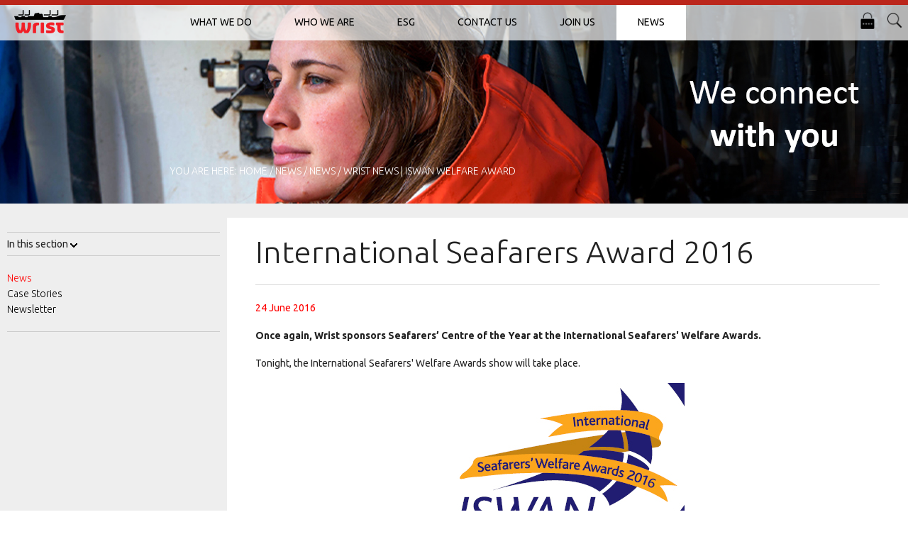

--- FILE ---
content_type: text/html; charset=UTF-8
request_url: https://www.wrist.com/en/news__events/news/iswan-awards-2016.htm
body_size: 5986
content:
<!DOCTYPE html>
<!-- paulirish.com/2008/conditional-stylesheets-vs-css-hacks-answer-neither/ -->
<!--[if lt IE 7]> <html class="no-js lt-ie9 lt-ie8 lt-ie7" lang="en"> <![endif]-->
<!--[if IE 7]>    <html class="no-js lt-ie9 lt-ie8" lang="en"> <![endif]-->
<!--[if IE 8]>    <html class="no-js lt-ie9" lang="en"> <![endif]-->
<!--[if gt IE 8]><!--> <html class="no-js" lang="en"> <!--<![endif]-->
<head>
	<title>Wrist news | ISWAN Welfare Award</title>
	<meta name="Description" content="Once again, Wrist sponsors Seafarers&rsquo; Centre of the Year at the International Seafarers' Welfare Awards.">
	<meta charset="UTF-8">
	<!-- Set the viewport width to device width for mobile -->
	<meta name="viewport" content="width=device-width, initial-scale=1.0" >
	<meta http-equiv="X-UA-Compatible" content="IE=edge" />
	<meta property="og:type" content="website">
	<meta property="og:url" content="https://www.wrist.com/en/news__events/news/iswan-awards-2016.htm">
	<meta property="og:title" content="Wrist news | ISWAN Welfare Award">
	<meta property="og:description" content="Once again, Wrist sponsors Seafarers&rsquo; Centre of the Year at the International Seafarers' Welfare Awards.">
	<meta property="og:image" content="https://www.wrist.com/images/press_releases/thumbs3/iswan_2016.jpg">

	<!-- Include initial HEAD scripts -->
	<script>
		document.cookie='resolution='+Math.max(screen.width,screen.height)+("devicePixelRatio" in window ? ","+devicePixelRatio : ",1")+'; path=/';
		function getDoc() {
			return document;
		}
		var pageLangID = 1;
	</script>
	<!-- Include style sheets -->
	<link href='https://fonts.googleapis.com/css?family=Ubuntu:300,400,500,700,300italic,400italic,500italic,700italic' rel='stylesheet' type='text/css'>
	<link rel="StyleSheet" href="/css/style.php?id=830&amp;cssfile=foundation&v=3" type="text/css">
	<link rel="StyleSheet" href="/css/style.php?id=830&amp;p=%7B%22theme%22%3A%22%5C%2Fimages%5C%2Fthemes%5C%2Ftheme_newsvp.jpg%3Fmin%3D992%22%7D&v=45" type="text/css">
	<link rel="stylesheet" href="https://cdnjs.cloudflare.com/ajax/libs/font-awesome/4.7.0/css/font-awesome.min.css">
	<script src="/js/jquery.js"></script>

	<!-- Global site tag (gtag.js) - Google Analytics -->
	<script async src="https://www.googletagmanager.com/gtag/js?id=G-BSS1TN970N"></script>
	<script>
//	window.dataLayer = window.dataLayer || [];
//	function gtag(){dataLayer.push(arguments);}
//	gtag('js', new Date());
//
//	gtag('config', 'G-BSS1TN970N');

	window.dataLayer = window.dataLayer || [];
	function gtag(){ dataLayer.push(arguments); }
	// Set default consent to 'denied' as a placeholder
	// Determine actual values based on customer's own requirements
	gtag('consent', 'default', {
		'ad_storage': 'denied',
		'ad_user_data': 'denied',
		'ad_personalization': 'denied',
		'analytics_storage': 'denied',
		'wait_for_update': 500
	});
	gtag('set', 'ads_data_redaction', true);
	gtag('js', new Date());
	gtag('config', 'G-BSS1TN970N');
	</script>
	<!-- Google Tag Manager -->
<!--	<script>(function(w,d,s,l,i){w[l]=w[l]||[];w[l].push({'gtm.start':
	new Date().getTime(),event:'gtm.js'});var f=d.getElementsByTagName(s)[0],
	j=d.createElement(s),dl=l!='dataLayer'?'&l='+l:'';j.async=true;j.src=
	'https://www.googletagmanager.com/gtm.js?id='+i+dl;f.parentNode.insertBefore(j,f);
	})(window,document,'script','dataLayer','GTM-WC3D4QQ');</script>-->
	<!-- End Google Tag Manager -->

	
<script type='text/javascript'>
window.smartlook||(function(d) {
var o=smartlook=function(){ o.api.push(arguments)},h=d.getElementsByTagName('head')[0];
var c=d.createElement('script');o.api=new Array();c.async=true;c.type='text/javascript';
c.charset='utf-8';c.src='https://web-sdk.smartlook.com/recorder.js';h.appendChild(c);
})(document);
smartlook('init', 'f187a52550534c8839dda5477597eab14fc87942', { region: 'eu' });
</script>

        <!-- Mailchimp -->
        <script id="mcjs">!function(c,h,i,m,p){m=c.createElement(h),p=c.getElementsByTagName(h)[0],m.async=1,m.src=i,p.parentNode.insertBefore(m,p)}(document,"script","https://chimpstatic.com/mcjs-connected/js/users/0ded50464dbdd965cab9bd496/4c517b7d3a31eaf1de611c56f.js");</script>
	
        <link rel="icon" type="image/png" sizes="32x32" href="/images/favicon-32x32.png">
	<link rel="icon" type="image/png" sizes="16x16" href="/images/favicon-16x16.png">
</head>
<body style="zoom: 1;">
	<!-- Google Tag Manager (noscript) -->
	<noscript><iframe src="https://www.googletagmanager.com/ns.html?id=GTM-WC3D4QQ"
	height="0" width="0" style="display:none;visibility:hidden"></iframe></noscript>
	<!-- End Google Tag Manager (noscript) -->
<!--	<div id="flagpopup">
		<a href="/en/" class="flags" title="English"><img src="/images/__od/830/flag_uk.png" alt="English"></a>
		<br>
		<a href="/ch/" class="flags" title="Chinese"><img src="/images/__od/830/flag_cn.png" alt="Chinese"></a>
		 <br>
		<a href="/pt/" class="flags" title="Portuguese"><img src="/images/__od/830/flag_pt.png" alt="Portuguese"></a> 
	</div>-->

	<div id="topbar"></div>
	<div id="cnt_head_100">
	<div id="head_nav_overlay"></div>


<script id="CookieConsent" src="https://policy.app.cookieinformation.com/uc.js" data-culture="EN" data-gcm-version="2.0" type="text/javascript"></script>

<script type="text/javascript">
_linkedin_partner_id = "2642881";
window._linkedin_data_partner_ids = window._linkedin_data_partner_ids || [];
window._linkedin_data_partner_ids.push(_linkedin_partner_id);
</script><script type="text/javascript">
(function(){var s = document.getElementsByTagName("script")[0];
var b = document.createElement("script");
b.type = "text/javascript";b.async = true;
b.src = "https://snap.licdn.com/li.lms-analytics/insight.min.js";
s.parentNode.insertBefore(b, s);})();
</script>
<noscript>
</noscript>

<div id="cnt_head_max">
<!--	<div id="cnt_head_logo"><a href="/"><img src="/images/__od/830/logo.png" alt="Wrist logo"></a></div>-->
	<!--<img src="/images/themes/theme_newsvp.jpg" alt="" class="cnt_head_img">-->
	<div id="cnt_page_location"><P CLASS="breadcrum pagelocation">You are here: <a href="/" class="breadcrum pagelocation">Home</a>  / <a href="/en/news__events/" class="breadcrum pagelocation">News</a>  / <a href="/en/news__events/news/" class="breadcrum pagelocation">News</a>  / Wrist news | ISWAN Welfare Award</P></div>
</div>		<div id="cnt_head_bar_100">
			<div id="cnt_head_bar_max">
				<div id="cnt_head_tools">
					<div class="head_tools head_tools_catalog">
					</div>
					<div class="head_tools head_tools_login">
						<span><img src="/images/__od/830/icon_customer_login2_black.png" alt="Login" ></span>
						<div id="cnt_head_tools_login">
							<a href="https://stores.wrist.com/" target="_blank" title="Login to Wrist Owners Goods Warehouse">Wrist Owners Goods Warehouse</a>
							<a href="https://expertcare.wrist.com/login" target="_blank" title="Login to Wrist Marine Logistics CPH">Wrist Marine Logistics CPH</a>
							<a href="https://expertcare-aal.wrist.com/" target="_blank" title="Login to Wrist Marine Logistics AAL">Wrist Marine Logistics AAL</a>
						</div>
					</div>

					<div class="head_tools head_tools_search">
						<span><img src="/images/__od/830/icon_search2_black.png" alt="Search" ></span>
						<div id="cnt_head_tools_search">
							<form action="/en/site/search/" method="GET">
								<input name="q" value="SEARCH…" onclick="if(this.value = 'SEARCH…') this.value = '';" onblur="if(this.value == '') this.value = 'SEARCH…'" class="searchfield" /><input type="submit" value="" class="searchbutton">
							</form>
						</div>
					</div>
<!--					<div class="head_tools globe" onclick="flagsPopup();">
						<img src="/images/__od/830/globe_black.png" alt="">
					</div>-->
					<div id="cnt_head_menu" class="mobtab">
						<div id="cnt_head_nav"><img src="/images/__od/830/icon_navigation_phone_black.png" alt="Navigation" >NAVIGATION</div>
						<div id="cnt_head_menu_center">
							<ul id="head_nav" class="head_menu dsk">
								<li class="navitem use_nav_sec">
	<a href="/en/what_we_do/our_services/">What we do</a>
	<ul><li>
	<a href="/en/what_we_do/our_services/">
		<!--<img src="/images/megadropdown/ourservices_off.jpg" alt="Our services" class="head_nav_dd">-->
		<span class="head_nav_title">Our services</span>
		<span class="head_nav_subtitle"></span>
	</a>
</li>
<li>
	<a href="/en/what_we_do/supplies/">
		<!--<img src="/images/megadropdown/supplies_off.jpg" alt="Ship Supply" class="head_nav_dd">-->
		<span class="head_nav_title">Ship Supply</span>
		<span class="head_nav_subtitle"></span>
	</a>
</li>
<li>
	<a href="/en/what_we_do/maritime-services/">
		<!--<img src="/images/__od/830/logo_off.png" alt="Maritime Services" class="head_nav_dd">-->
		<span class="head_nav_title">Maritime Services</span>
		<span class="head_nav_subtitle"></span>
	</a>
</li>
<li>
	<a href="/en/what_we_do/marine-logistics-services/">
		<!--<img src="/images/megadropdown/freight_forwarding_off.jpg" alt="Marine Logistics" class="head_nav_dd">-->
		<span class="head_nav_title">Marine Logistics</span>
		<span class="head_nav_subtitle"></span>
	</a>
</li>
<li>
	<a href="/en/what_we_do/offshore-supply/">
		<!--<img src="/images/__od/830/logo_off.png" alt="Offshore Supply" class="head_nav_dd">-->
		<span class="head_nav_title">Offshore Supply</span>
		<span class="head_nav_subtitle"></span>
	</a>
</li></ul>
</li>
<li class="navitem use_nav_sec">
	<a href="/en/who-we-are/world-of-wrist/">Who we are</a>
	<ul><li>
	<a href="/en/who-we-are/world-of-wrist/">
		<!--<img src="/images/megadropdown/worldofwrist_on.jpg" alt="World of Wrist" class="head_nav_dd">-->
		<span class="head_nav_title">World of Wrist</span>
		<span class="head_nav_subtitle"></span>
	</a>
</li>
<li>
	<a href="/en/who-we-are/our_story/">
		<!--<img src="/images/megadropdown/ourstory_off.jpg" alt="Our story" class="head_nav_dd">-->
		<span class="head_nav_title">Our story</span>
		<span class="head_nav_subtitle"></span>
	</a>
</li>
<li>
	<a href="/en/who-we-are/leadership/">
		<!--<img src="/images/megadropdown/leadership_off.jpg" alt="Leadership" class="head_nav_dd">-->
		<span class="head_nav_title">Leadership</span>
		<span class="head_nav_subtitle"></span>
	</a>
</li>
<li>
	<a href="/en/who-we-are/quality/">
		<!--<img src="/images/__od/830/logo_off.png" alt="Quality" class="head_nav_dd">-->
		<span class="head_nav_title">Quality</span>
		<span class="head_nav_subtitle"></span>
	</a>
</li>
<li>
	<a href="/en/who-we-are/figures/">
		<!--<img src="/images/megadropdown/figures_off.jpg" alt="Figures" class="head_nav_dd">-->
		<span class="head_nav_title">Figures</span>
		<span class="head_nav_subtitle"></span>
	</a>
</li>
<li>
	<a href="/en/who-we-are/general-sales-terms/">
		<!--<img src="/images/megadropdown/salesterms_off.jpg" alt="General Sales Terms" class="head_nav_dd">-->
		<span class="head_nav_title">General Sales Terms</span>
		<span class="head_nav_subtitle"></span>
	</a>
</li>
<li>
	<a href="/en/who-we-are/bond-listing-information/">
		<!--<img src="/images/__od/830/logo_off.png" alt="Bond Listing Information" class="head_nav_dd">-->
		<span class="head_nav_title">Bond Listing Information</span>
		<span class="head_nav_subtitle"></span>
	</a>
</li></ul>
</li>
<li class="navitem use_nav_sec">
	<a href="/en/esg/environmental-social-and-governance/">ESG</a>
	<ul><li>
	<a href="/en/esg/environmental-social-and-governance/">
		<!--<img src="/images/megadropdown/corporate_responsibility_off.jpg" alt="Environmental, Social and Governance" class="head_nav_dd">-->
		<span class="head_nav_title">Environmental, Social and Governance</span>
		<span class="head_nav_subtitle"></span>
	</a>
</li>
<li>
	<a href="/en/esg/donations-and-charity/">
		<!--<img src="/images/megadropdown/charity_donations_off.jpg" alt="Donations and Charity" class="head_nav_dd">-->
		<span class="head_nav_title">Donations and Charity</span>
		<span class="head_nav_subtitle"></span>
	</a>
</li>
<li>
	<a href="/en/esg/seafarers-welfare/">
		<!--<img src="/images/megadropdown/activities_off.jpg" alt="Seafarers' welfare" class="head_nav_dd">-->
		<span class="head_nav_title">Seafarers' welfare</span>
		<span class="head_nav_subtitle"></span>
	</a>
</li></ul>
</li>
<li class="navitem use_nav_sec">
	<a href="/en/meet_us/contact-us/">Contact us</a>
	<ul><li>
	<a href="/en/meet_us/contact-us/">
		<!--<img src="/images/megadropdown/locations_off.jpg" alt="Contact Wrist" class="head_nav_dd">-->
		<span class="head_nav_title">Contact Wrist</span>
		<span class="head_nav_subtitle"></span>
	</a>
</li>
<li>
	<a href="/en/meet_us/management/">
		<!--<img src="/images/megadropdown/management_off.jpg" alt="Executive management" class="head_nav_dd">-->
		<span class="head_nav_title">Executive management</span>
		<span class="head_nav_subtitle"></span>
	</a>
</li>
<li>
	<a href="/en/meet_us/global-management-team/">
		<!--<img src="/images/megadropdown/ourstory_off.jpg" alt="Global management team" class="head_nav_dd">-->
		<span class="head_nav_title">Global management team</span>
		<span class="head_nav_subtitle"></span>
	</a>
</li>
<li>
	<a href="/en/meet_us/wss-global-management/">
		<!--<img src="/images/__od/830/logo_off.png" alt="WSS global management" class="head_nav_dd">-->
		<span class="head_nav_title">WSS global management</span>
		<span class="head_nav_subtitle"></span>
	</a>
</li>
<li>
	<a href="/en/meet_us/regional-management/">
		<!--<img src="/images/megadropdown/regional_management_off.jpg" alt="Regional management" class="head_nav_dd">-->
		<span class="head_nav_title">Regional management</span>
		<span class="head_nav_subtitle"></span>
	</a>
</li>
<li>
	<a href="/en/meet_us/wrist-marine-logistics/">
		<!--<img src="/images/megadropdown/freight_forwarding_off.jpg" alt="Wrist Marine Logistics" class="head_nav_dd">-->
		<span class="head_nav_title">Wrist Marine Logistics</span>
		<span class="head_nav_subtitle"></span>
	</a>
</li>
<li>
	<a href="/en/meet_us/dsc-trading/">
		<!--<img src="/images/megadropdown/dsc_2_off.jpg" alt="DSC Trading" class="head_nav_dd">-->
		<span class="head_nav_title">DSC Trading</span>
		<span class="head_nav_subtitle"></span>
	</a>
</li></ul>
</li>
<li class="navitem use_nav_sec">
	<a href="/en/join-us/job_at_wrist/">Join us</a>
	<ul><li>
	<a href="/en/join-us/job_at_wrist/">
		<!--<img src="/images/megadropdown/job_at_wrist_off.jpg" alt="Job at Wrist" class="head_nav_dd">-->
		<span class="head_nav_title">Job at Wrist</span>
		<span class="head_nav_subtitle"></span>
	</a>
</li>
<li>
	<a href="/en/join-us/student-at-wrist/">
		<!--<img src="/images/__od/830/logo_off.png" alt="Student at Wrist" class="head_nav_dd">-->
		<span class="head_nav_title">Student at Wrist</span>
		<span class="head_nav_subtitle"></span>
	</a>
</li></ul>
</li>
<li class="navitemon use_nav_sec">
	<a href="/en/news__events/news/">News</a>
	<ul><li>
	<a href="/en/news__events/news/">
		<!--<img src="/images/megadropdown/pressreleases_off.jpg" alt="News" class="head_nav_dd">-->
		<span class="head_nav_title">News</span>
		<span class="head_nav_subtitle"></span>
	</a>
</li>
<li>
	<a href="/en/news__events/case-stories/">
		<!--<img src="/images/megadropdown/frontlinestories_off.jpg" alt="Case Stories" class="head_nav_dd">-->
		<span class="head_nav_title">Case Stories</span>
		<span class="head_nav_subtitle"></span>
	</a>
</li>
<li>
	<a href="/en/news__events/newsletter/">
		<!--<img src="/images/__od/830/logo_off.png" alt="Newsletter" class="head_nav_dd">-->
		<span class="head_nav_title">Newsletter</span>
		<span class="head_nav_subtitle"></span>
	</a>
</li></ul>
</li>							</ul>
						</div>
					</div>
				</div>

				<div id="cnt_head_menu" class="dsk">
					<div id="cnt_head_menu_center">
						<ul id="head_nav" class="head_menu">
							<li class="navitem use_nav_sec">
	<a href="/en/what_we_do/our_services/">What we do</a>
	<ul><li>
	<a href="/en/what_we_do/our_services/">
		<!--<img src="/images/megadropdown/ourservices_off.jpg" alt="Our services" class="head_nav_dd">-->
		<span class="head_nav_title">Our services</span>
		<span class="head_nav_subtitle"></span>
	</a>
</li>
<li>
	<a href="/en/what_we_do/supplies/">
		<!--<img src="/images/megadropdown/supplies_off.jpg" alt="Ship Supply" class="head_nav_dd">-->
		<span class="head_nav_title">Ship Supply</span>
		<span class="head_nav_subtitle"></span>
	</a>
</li>
<li>
	<a href="/en/what_we_do/maritime-services/">
		<!--<img src="/images/__od/830/logo_off.png" alt="Maritime Services" class="head_nav_dd">-->
		<span class="head_nav_title">Maritime Services</span>
		<span class="head_nav_subtitle"></span>
	</a>
</li>
<li>
	<a href="/en/what_we_do/marine-logistics-services/">
		<!--<img src="/images/megadropdown/freight_forwarding_off.jpg" alt="Marine Logistics" class="head_nav_dd">-->
		<span class="head_nav_title">Marine Logistics</span>
		<span class="head_nav_subtitle"></span>
	</a>
</li>
<li>
	<a href="/en/what_we_do/offshore-supply/">
		<!--<img src="/images/__od/830/logo_off.png" alt="Offshore Supply" class="head_nav_dd">-->
		<span class="head_nav_title">Offshore Supply</span>
		<span class="head_nav_subtitle"></span>
	</a>
</li></ul>
</li>
<li class="navitem use_nav_sec">
	<a href="/en/who-we-are/world-of-wrist/">Who we are</a>
	<ul><li>
	<a href="/en/who-we-are/world-of-wrist/">
		<!--<img src="/images/megadropdown/worldofwrist_on.jpg" alt="World of Wrist" class="head_nav_dd">-->
		<span class="head_nav_title">World of Wrist</span>
		<span class="head_nav_subtitle"></span>
	</a>
</li>
<li>
	<a href="/en/who-we-are/our_story/">
		<!--<img src="/images/megadropdown/ourstory_off.jpg" alt="Our story" class="head_nav_dd">-->
		<span class="head_nav_title">Our story</span>
		<span class="head_nav_subtitle"></span>
	</a>
</li>
<li>
	<a href="/en/who-we-are/leadership/">
		<!--<img src="/images/megadropdown/leadership_off.jpg" alt="Leadership" class="head_nav_dd">-->
		<span class="head_nav_title">Leadership</span>
		<span class="head_nav_subtitle"></span>
	</a>
</li>
<li>
	<a href="/en/who-we-are/quality/">
		<!--<img src="/images/__od/830/logo_off.png" alt="Quality" class="head_nav_dd">-->
		<span class="head_nav_title">Quality</span>
		<span class="head_nav_subtitle"></span>
	</a>
</li>
<li>
	<a href="/en/who-we-are/figures/">
		<!--<img src="/images/megadropdown/figures_off.jpg" alt="Figures" class="head_nav_dd">-->
		<span class="head_nav_title">Figures</span>
		<span class="head_nav_subtitle"></span>
	</a>
</li>
<li>
	<a href="/en/who-we-are/general-sales-terms/">
		<!--<img src="/images/megadropdown/salesterms_off.jpg" alt="General Sales Terms" class="head_nav_dd">-->
		<span class="head_nav_title">General Sales Terms</span>
		<span class="head_nav_subtitle"></span>
	</a>
</li>
<li>
	<a href="/en/who-we-are/bond-listing-information/">
		<!--<img src="/images/__od/830/logo_off.png" alt="Bond Listing Information" class="head_nav_dd">-->
		<span class="head_nav_title">Bond Listing Information</span>
		<span class="head_nav_subtitle"></span>
	</a>
</li></ul>
</li>
<li class="navitem use_nav_sec">
	<a href="/en/esg/environmental-social-and-governance/">ESG</a>
	<ul><li>
	<a href="/en/esg/environmental-social-and-governance/">
		<!--<img src="/images/megadropdown/corporate_responsibility_off.jpg" alt="Environmental, Social and Governance" class="head_nav_dd">-->
		<span class="head_nav_title">Environmental, Social and Governance</span>
		<span class="head_nav_subtitle"></span>
	</a>
</li>
<li>
	<a href="/en/esg/donations-and-charity/">
		<!--<img src="/images/megadropdown/charity_donations_off.jpg" alt="Donations and Charity" class="head_nav_dd">-->
		<span class="head_nav_title">Donations and Charity</span>
		<span class="head_nav_subtitle"></span>
	</a>
</li>
<li>
	<a href="/en/esg/seafarers-welfare/">
		<!--<img src="/images/megadropdown/activities_off.jpg" alt="Seafarers' welfare" class="head_nav_dd">-->
		<span class="head_nav_title">Seafarers' welfare</span>
		<span class="head_nav_subtitle"></span>
	</a>
</li></ul>
</li>
<li class="navitem use_nav_sec">
	<a href="/en/meet_us/contact-us/">Contact us</a>
	<ul><li>
	<a href="/en/meet_us/contact-us/">
		<!--<img src="/images/megadropdown/locations_off.jpg" alt="Contact Wrist" class="head_nav_dd">-->
		<span class="head_nav_title">Contact Wrist</span>
		<span class="head_nav_subtitle"></span>
	</a>
</li>
<li>
	<a href="/en/meet_us/management/">
		<!--<img src="/images/megadropdown/management_off.jpg" alt="Executive management" class="head_nav_dd">-->
		<span class="head_nav_title">Executive management</span>
		<span class="head_nav_subtitle"></span>
	</a>
</li>
<li>
	<a href="/en/meet_us/global-management-team/">
		<!--<img src="/images/megadropdown/ourstory_off.jpg" alt="Global management team" class="head_nav_dd">-->
		<span class="head_nav_title">Global management team</span>
		<span class="head_nav_subtitle"></span>
	</a>
</li>
<li>
	<a href="/en/meet_us/wss-global-management/">
		<!--<img src="/images/__od/830/logo_off.png" alt="WSS global management" class="head_nav_dd">-->
		<span class="head_nav_title">WSS global management</span>
		<span class="head_nav_subtitle"></span>
	</a>
</li>
<li>
	<a href="/en/meet_us/regional-management/">
		<!--<img src="/images/megadropdown/regional_management_off.jpg" alt="Regional management" class="head_nav_dd">-->
		<span class="head_nav_title">Regional management</span>
		<span class="head_nav_subtitle"></span>
	</a>
</li>
<li>
	<a href="/en/meet_us/wrist-marine-logistics/">
		<!--<img src="/images/megadropdown/freight_forwarding_off.jpg" alt="Wrist Marine Logistics" class="head_nav_dd">-->
		<span class="head_nav_title">Wrist Marine Logistics</span>
		<span class="head_nav_subtitle"></span>
	</a>
</li>
<li>
	<a href="/en/meet_us/dsc-trading/">
		<!--<img src="/images/megadropdown/dsc_2_off.jpg" alt="DSC Trading" class="head_nav_dd">-->
		<span class="head_nav_title">DSC Trading</span>
		<span class="head_nav_subtitle"></span>
	</a>
</li></ul>
</li>
<li class="navitem use_nav_sec">
	<a href="/en/join-us/job_at_wrist/">Join us</a>
	<ul><li>
	<a href="/en/join-us/job_at_wrist/">
		<!--<img src="/images/megadropdown/job_at_wrist_off.jpg" alt="Job at Wrist" class="head_nav_dd">-->
		<span class="head_nav_title">Job at Wrist</span>
		<span class="head_nav_subtitle"></span>
	</a>
</li>
<li>
	<a href="/en/join-us/student-at-wrist/">
		<!--<img src="/images/__od/830/logo_off.png" alt="Student at Wrist" class="head_nav_dd">-->
		<span class="head_nav_title">Student at Wrist</span>
		<span class="head_nav_subtitle"></span>
	</a>
</li></ul>
</li>
<li class="navitemon use_nav_sec">
	<a href="/en/news__events/news/">News</a>
	<ul><li>
	<a href="/en/news__events/news/">
		<!--<img src="/images/megadropdown/pressreleases_off.jpg" alt="News" class="head_nav_dd">-->
		<span class="head_nav_title">News</span>
		<span class="head_nav_subtitle"></span>
	</a>
</li>
<li>
	<a href="/en/news__events/case-stories/">
		<!--<img src="/images/megadropdown/frontlinestories_off.jpg" alt="Case Stories" class="head_nav_dd">-->
		<span class="head_nav_title">Case Stories</span>
		<span class="head_nav_subtitle"></span>
	</a>
</li>
<li>
	<a href="/en/news__events/newsletter/">
		<!--<img src="/images/__od/830/logo_off.png" alt="Newsletter" class="head_nav_dd">-->
		<span class="head_nav_title">Newsletter</span>
		<span class="head_nav_subtitle"></span>
	</a>
</li></ul>
</li>						</ul>
					</div>
				</div>

			</div>
		<div id="cnt_head_logo_small">
			<a href="/en/"><img src="/images/__od/830/logo_small2.png" alt=""></a>
		</div>
		</div>
	</div>
<!-- 
	<div class="show-for-touch">
		<div id="cnt_head_tools_search_touch">
			<form action="/en/site/search/" method="GET">
				<input name="q" value="SEARCH…" onclick="if(this.value = 'SEARCH…') this.value = '';" onblur="if(this.value == '') this.value = 'SEARCH…'" class="searchfield" /><input type="submit" value="" class="searchbutton">
			</form>
		</div>
	</div>
 -->
<div id="cnt_content">
	<div class="max">
		<div class="row">
			<div class="three columns">
				<div id="submenu">
					<div id="submenu_title">
						In this section <img src="/images/__od/830/arrow_section.png" alt="In this section" >
					</div>
					<ul><li><a class="navsubon" href="/en/news__events/news/">News</a>

</li>

<li><a class="navsub" href="/en/news__events/case-stories/">Case Stories</a>

</li>

<li><a class="navsub" href="/en/news__events/newsletter/">Newsletter</a>

</li>
</ul>
				</div>
			</div>
			<div class="nine columns">
				<!-- Indhold start 117630100008649 -->
				<div id="vc_under_side_1" class="row">
	<div class="twelve columns main_content">
		<h1>International Seafarers Award 2016</h1>

		<script src="//platform.linkedin.com/in.js" type="text/javascript"> lang: en_US</script>
<script type="IN/Share"></script>
		
		<hr /> 
		
		<p class="errormsg">24 June 2016</p>
<p><strong>Once again, Wrist sponsors Seafarers’ Centre of the Year at the International Seafarers' Welfare Awards.</strong></p>
<p>Tonight, the International Seafarers' Welfare Awards show will take place.</p>
<p><img  src="/images/press_releases/iswan_2016.jpg"  alt=""  border="0"  width="329"  height="212"  style="margin-right: auto; margin-left: auto; display: block;" /></p>
<p>This is the sixth year of The International Seafarers’ Welfare Awards with eleven judges over five categories, and hundreds of nominations from seafarers. ISWAN hosts the Awards tonight in Manila, the day before we also celebrate the IMO Day of the Seafarer.</p>
<p align="LEFT">The aim of these awards has always been to recognise and reward seafarers’ centres, shipping companies, organisations, ports, and outstanding individuals who provide consistently high standards of support to seafarers Worldwide.</p>
<p align="LEFT">Wrist sponsors Seafarers' Centre of the Year Award and Garrets International sponsors the Shipping Company of the Year Awars.</p>
<p align="LEFT"> </p>
<p align="LEFT"><img  src="/gifs/fileicons/pdf16.gif"  title="pdf"  alt="pdf"  border="0"  width="16"  height="16"  style="max-width: 16px; max-height: 16px;" /> <a  href="/download/events/iswan_awards_2016.pdf"  target="_blank" >Download ISWAN's Welfare Awards brochure</a></p>

		<h2>EARLIER THIS YEAR:</h2>
		
		<ul class="pr_archive"></ul>

		
		<p><a  href="/en/news__events/news/archive.htm"  title="Press archive" >VIEW FULL ARCHIVE</a></p>
	</div>
</div>

				<!-- Indhold end-->
			</div>
		</div>
	</div>
</div> <style>
	 .footer2025col h3 {
		 color: #fff;
	 }
	 .footer2025col p {
		 margin-bottom: 5px;
		 line-height: 1;
		 color: rgb(160, 160, 160, 1);
	 }
	 .footer2025col a {
		 color: rgb(160, 160, 160, 1);
	 }
 </style>
 <div style="background-color: rgb(57, 61, 71, 1)">
	 <div style="min-height: 300px; padding-top: 100px; padding-bottom: 100px;">
		 <div class="row">
			 <div class="columns footer2025col" style="width: 20%"><h3>Navigation</h3>
<p><a  href="/en/what_we_do/our_services/our-marine-services.htm"  title="Our Maritime Services | Wrist Ship Supply"  target="_self" >What we do</a></p>
<p><a  href="/en/who-we-are/who-we-are.htm"  title="Who we are | Wrist Ship Supply" >Who we are</a></p>
<p><a  href="/en/esg/environmental-social-and-governance/esg.htm"  title="ESG | Wrist Ship Supply"  target="_self" >ESG</a></p>
<p><a  href="/en/meet_us/contact-us/locations_-_get_in_touch.htm"  title="Wrist Locations | Contact Wrist Ship Supply"  target="_self" >Contact us</a></p>
<p><a  href="/en/join-us/job_at_wrist/job-at-wrist.htm"  title="Job at Wrist"  target="_self" >Join us</a></p>
<p><a  href="/en/news__events/news/press_releases.htm"  title="News and press releases from Wrist Ship Supply"  target="_self" >News</a></p></div>
			 <div class="columns footer2025col" style="width: 20%"><h3>Helpful links</h3>
<p><a  href="/en/who-we-are/quality/quality_02.htm"  title="Quality | Wrist Ship Supply"  target="_self" >Quality and certifications</a></p>
<p><a  href="/en/news__events/case-stories/case-stories_02.htm"  title="Case stories from Wrist Ship Supply" >Case stories</a></p>
<p><a  href="https://www.wrist.com/en/site/catalogues/"  title="Figures | Wrist Ship Supply"  target="_self" >Catalogs</a></p>
<p> </p></div>
			 <div class="columns footer2025col" style="width: 20%"><h3>Terms &amp; policies</h3>
<p><a  href="https://www.wrist.com/en/site/terms-of-use-and-privacy-policy/#PrivacyPolicy"  target="_self" >Terms of use</a></p>
<p><a  href="https://www.wrist.com/en/site/general_sales_terms/"  target="_self" >General sales terms</a></p>
<p><a  href="https://www.wrist.com/en/site/terms-of-use-and-privacy-policy/#PrivacyPolicy"  target="_self" >Privacy policy</a></p></div>
			 <div class="columns footer2025col" style="width: 20%"><h3>Get in touch</h3>
<p><a  href="/en/meet_us/contact-us/locations_-_get_in_touch.htm"  title="Wrist Locations | Contact Wrist Ship Supply"  target="_self" >Find your local office</a></p></div>
			 <div class="columns footer2025col" style="width: 20%">
				 <h3>Social media</h3>
<p><a  href="https://www.facebook.com/WristShipSupply" ><img  src="/images/fp2025/facebook-icon.svg"  alt=""  border="0"  width="24"  height="24" /></a> <a  href="https://www.linkedin.com/company/wrist-ship-supply/" ><img  src="/images/fp2025/linkedin-icon.svg"  alt=""  border="0"  width="24"  height="24" /></a></p>			 </div>
		 </div>
		 <div class="row">
			 <div class="columns" style="padding-top: 30px; width: 100%; text-align: center; color: rgb(160, 160, 160, 1);">&copy;2025 Wrist Ship Supply. All rights reserved.</div>
			 
		 </div>
		 
	 </div>
	 
 </div>
<!--	<div id="cnt_footer">
		<div id="cnt_footer_max" class="max">
			<p>
				<a href='/en/site/general_sales_terms/'>General sales terms</a> &middot; <a href='/en/site/catalogues/'>Catalogs</a> &middot; <a href='/en/site/sitemap/'>Sitemap</a> &middot; <a href='/en/site/terms-of-use-and-privacy-policy/'>Terms of use and privacy policy</a>			</p>
		</div>
	</div>-->
		<!-- Included JS Files (Compressed) -->
	<script src="/js/odeumjs.php?id=830&amp;file=foundation"></script>
	<!-- Initialize JS Plugins -->
	<script src="/js/odeumjs.php?id=830&v=3"></script>
    


</body>
</html>

<!-- content out: 0.066s -->


--- FILE ---
content_type: text/css;charset=UTF-8
request_url: https://www.wrist.com/css/style.php?id=830&cssfile=foundation&v=3
body_size: 3535
content:
a,p a,p a:visited{line-height:inherit}.highlight,code{background:#ff9}.orbit,.orbit-wrapper{height:1px;position:relative}.orbit,.orbit-wrapper,body{position:relative}.row:after,hr{clear:both}body,table{background:#fff}*,:after,:before{-webkit-box-sizing:border-box;-moz-box-sizing:border-box;box-sizing:border-box}html{font-size:62.5%}body{font-family:Ubuntu,Helvetica,sans-serif;font-weight:300;font-style:normal;line-height:1;color:#222;-webkit-font-smoothing:antialiased}a img{border:none}a{color:#005b7f;text-decoration:none}a:active,a:focus,a:hover{text-decoration:underline}.left,[class*=column]+[class*=column].end{float:left}.right,[class*=column]+[class*=column]:last-child{float:right}.text-left{text-align:left}.text-right{text-align:right}.text-center{text-align:center}.hide{display:none}.hide-for-landscape,.hide-for-large,.hide-for-large-up,.hide-override,.lt-ie9 .timer,.print-only,.show-for-medium,.show-for-medium-down,.show-for-portrait,.show-for-print,.show-for-small,.show-for-touch,.show-for-xlarge,.touch .hide-for-touch{display:none!important}#googlemap img,#map_canvas embed,#map_canvas img,#map_canvas object,embed,object{max-width:none}.row .row.collapse,figure{margin:0}blockquote,body,dd,div,dl,dt,form,h1,h2,h3,h4,h5,h6,li,ol,p,pre,td,th,ul{margin:0;padding:0;font-size:14px;direction:ltr}p,p.lead{line-height:1.6;margin-bottom:17px}p{font-family:inherit;font-weight:400;font-size:14px}.h1,.h2,h1,h2{font-family:Ubuntu,Helvetica,sans-serif}p.lead{font-size:17.5px}aside p{font-size:13px;line-height:1.35;font-style:italic}.h1,.h2,.h3,.h4,.h5,.h6,h1,h2,h3,h4,h5,h6{font-family:Ubuntu,Helvetica,sans-serif;font-weight:700;font-style:normal;color:#222;text-rendering:optimizeLegibility;line-height:1.1;margin-bottom:14px;margin-top:14px}.h1,.h2,.subheader,h1,h2{font-weight:300}b,em,i,small,strong{line-height:inherit}h1 small,h2 small,h3 small,h4 small,h5 small,h6 small{font-size:60%;color:#6f6f6f;line-height:0}.h1,h1{font-size:3.14em}.h2,h2{font-size:1.43em}b,code,strong{font-weight:700}.h3,h3{font-size:20px}.h4,h4{font-size:17px}.h5,h5{font-size:15px}.h6,h6{font-size:14px}hr{border:solid #ddd;border-width:1px 0 0;margin:22px 0 21px;height:0}.orbit,.subheader,dl,ol,ul{margin-bottom:17px}.subheader{line-height:1.3;color:#6f6f6f}em,i{font-style:italic}small{font-size:60%}dl,ol,ul{font-size:14px;line-height:1.6;list-style-position:outside}ol,ul li{margin-left:20px}ol li ol,ol li ul,ul li ol,ul li ul{margin-left:20px;margin-bottom:0}ul.circle,ul.disc,ul.square{margin-left:17px}ul.square{list-style-type:square}ul.circle li ul,ul.disc li ul,ul.square li ul{list-style:inherit}ul.circle{list-style-type:circle}ul.disc{list-style-type:disc}ul.no-bullet{list-style:none}ul.large li{line-height:21px}blockquote,blockquote p{line-height:1.5;color:#6f6f6f}blockquote{margin:0 0 17px;padding:9px 20px 0 19px;border-left:1px solid #ddd}blockquote cite{display:block;font-size:13px;color:#555}blockquote cite:before{content:"\2014 \0020"}blockquote cite a,blockquote cite a:visited{color:#555}abbr,acronym{text-transform:uppercase;font-size:90%;color:#222;border-bottom:1px solid #ddd;cursor:help}abbr{text-transform:none}@media print{blockquote,img,pre,tr{page-break-inside:avoid}*{background:0 0!important;color:#000!important;box-shadow:none!important;text-shadow:none!important;filter:none!important;-ms-filter:none!important}a,a:visited{text-decoration:underline}a[href]:after{content:" (" attr(href) ")"}abbr[title]:after{content:" (" attr(title) ")"}.ir a:after,a[href^="#"]:after,a[href^="javascript:"]:after{content:""}blockquote,pre{border:1px solid #999}thead{display:table-header-group}img{max-width:100%!important}@page{margin:.5cm}h2,h3,p{orphans:3;widows:3}h2,h3{page-break-after:avoid}.hide-for-print,.hide-on-print{display:none!important}.print-only{display:block!important}.show-for-print{display:inherit!important}}.row,embed,img,object{max-width:100%}.orbit{overflow:hidden}.orbit.with-bullets{margin-bottom:0}.orbit .orbit-slide{max-width:100%;position:absolute;top:0;left:0}.orbit a.orbit-slide{border:none;line-height:0;display:none}.orbit div.orbit-slide{width:100%;height:100%;opacity:0}.orbit-wrapper .timer{display:none;width:40px;height:40px;overflow:hidden;position:absolute;top:10px;right:10px;opacity:.6;cursor:pointer;z-index:31}.orbit-wrapper span.rotator{display:block;width:40px;height:40px;position:absolute;top:0;left:-20px;background:url('../images/foundation/orbit/rotator-black.png') no-repeat;z-index:3}.orbit-wrapper span.rotator.move{left:0}.orbit-wrapper span.mask{display:block;width:20px;height:40px;position:absolute;top:0;right:0;z-index:2;overflow:hidden}.orbit-wrapper span.mask.move{width:40px;left:0;background:url('../images/foundation/orbit/timer-black.png')}.orbit-wrapper span.pause{display:block;width:40px;height:40px;position:absolute;top:0;left:0;background:url('../images/foundation/orbit/pause-black.png') no-repeat;z-index:4;opacity:0}.orbit-wrapper span.pause.active{background:url('../images/foundation/orbit/pause-black.png') 0 -40px no-repeat}.orbit-wrapper .timer:focus span.pause,.orbit-wrapper .timer:hover span.pause,.orbit-wrapper span.pause.active{opacity:1}.orbit-caption{display:none;font-family:inherit}.orbit-wrapper .orbit-caption{background:rgba(0,0,0,.6);z-index:30;color:#fff;text-align:center;padding:7px 0;font-size:13px;position:absolute;right:0;bottom:0;width:100%}.orbit-wrapper .slider-nav{display:block}.orbit-wrapper .slider-nav span{width:39px;height:50px;text-indent:-9999px;position:absolute;z-index:30;top:50%;margin-top:-25px;cursor:pointer}.orbit-wrapper .slider-nav span.right{background:url('/images/foundation/orbit/right-arrow.png') 0 0/100%;right:0}.orbit-wrapper .slider-nav span.left{background:url('/images/foundation/orbit/left-arrow.png') 0 0/100%;left:0}.lt-ie9 .orbit-wrapper .slider-nav span.right{background:url('/images/foundation/orbit/right-arrow-small.png')}.lt-ie9 .orbit-wrapper .slider-nav span.left{background:url('/images/foundation/orbit/left-arrow-small.png')}ul.orbit-bullets{position:absolute;z-index:30;list-style:none;bottom:21px;right:5%;margin-left:-50px;padding:0}ul.orbit-bullets li{float:left;margin-left:5px;cursor:pointer;color:#999;text-indent:-9999px;background:url('/images/__od/830/numbering_off.png') no-repeat;width:17px;height:17px;overflow:hidden}ul.orbit-bullets li.active{color:#222;background:url('/images/__od/830/numbering_on.png') no-repeat}ul.orbit-bullets li.has-thumb{background:0 0;width:100px;height:75px}ul.orbit-bullets li.active.has-thumb{background-position:0 0;border-top:2px solid #000}.orbit-slide-counter{position:absolute;bottom:0;z-index:99;background:rgba(0,0,0,.7);color:#fff;padding:5px}.orbit img.fluid-placeholder{visibility:hidden;position:static;display:block;width:100%}.orbit,.orbit-wrapper{width:100%!important;max-height:1150px}.lt-ie9 .orbit-caption{background:#000;zoom:1}.row{width:1280px;min-width:768px;margin:0 auto}.row.collapse .column,.row.collapse .columns{padding:0}.row .row{width:auto;max-width:none;min-width:0;margin:0 -10px}.column,.columns{float:left;min-height:1px;padding:0 10px;position:relative}.column.centered,.columns.centered{float:none;margin:0 auto}.one,.row .one{width:8.33333%}.row .two,.two{width:16.66667%}.row .three,.three{width:25%}.four,.row .four{width:33.33333%}.five,.row .five{width:41.66667%}.row .six,.six{width:50%}.row .seven,.seven{width:58.33333%}.eight,.row .eight{width:66.66667%}.nine,.row .nine{width:75%}.row .ten,.ten{width:83.33333%}.eleven,.row .eleven{width:91.66667%}.row .twelve,.twelve{width:100%}.row .offset-by-one{margin-left:8.33333%}.row .offset-by-two{margin-left:16.66667%}.row .offset-by-three{margin-left:25%}.row .offset-by-four{margin-left:33.33333%}.row .offset-by-five{margin-left:41.66667%}.row .offset-by-six{margin-left:50%}.row .offset-by-seven{margin-left:58.33333%}.row .offset-by-eight{margin-left:66.66667%}.row .offset-by-nine{margin-left:75%}.row .offset-by-ten{margin-left:83.33333%}.push-two{left:16.66667%}.pull-two{right:16.66667%}.push-three{left:25%}.pull-three{right:25%}.push-four{left:33.33333%}.pull-four{right:33.33333%}.push-five{left:41.66667%}.pull-five{right:41.66667%}.push-six{left:50%}.pull-six{right:50%}.push-seven{left:58.33333%}.pull-seven{right:58.33333%}.push-eight{left:66.66667%}.pull-eight{right:66.66667%}.push-nine{left:75%}.pull-nine{right:75%}.push-ten{left:83.33333%}.pull-ten{right:83.33333%}img{height:auto;-ms-interpolation-mode:bicubic}#map_canvas img,.map_canvas img{max-width:none!important}.row:after,.row:before{content:" ";display:table}table{-webkit-border-radius:3px;-moz-border-radius:3px;-ms-border-radius:3px;-o-border-radius:3px;border-radius:3px;margin:0 0 18px;border:1px solid #ddd}table tfoot,table thead{background:#f5f5f5}table tbody tr td,table tfoot tr td,table tfoot tr th,table thead tr th,table tr td{display:table-cell;font-size:14px;line-height:18px;text-align:left}table tfoot tr td,table thead tr th{padding:8px 10px 9px;font-size:14px;font-weight:700;color:#222}table tfoot tr td:first-child,table thead tr th:first-child{border-left:none}table tfoot tr td:last-child,table thead tr th:last-child{border-right:none}table tbody tr.alt,table tbody tr.even,table tbody tr:nth-child(2n){background:#f9f9f9}table tbody tr td{color:#333;padding:9px 10px;vertical-align:top;border:none}.hide-for-medium,.hide-for-medium-down,.hide-for-portrait,.hide-for-print,.hide-for-small,.hide-for-touch,.hide-for-xlarge,.show-for-landscape,.show-for-large,.show-for-large-up,.touch .show-for-touch{display:inherit!important}@media only screen and (min-width:1441px){.hide-for-large,.hide-for-medium,.hide-for-medium-down,.hide-for-small,.show-for-large-up,.show-for-xlarge{display:inherit!important}.hide-for-large-up,.hide-for-xlarge,.show-for-large,.show-for-medium,.show-for-medium-down,.show-for-small{display:none!important}}@media screen and (orientation:landscape){.hide-for-portrait,.show-for-landscape{display:inherit!important}.hide-for-landscape,.show-for-portrait{display:none!important}}@media screen and (orientation:portrait){.hide-for-landscape,.show-for-portrait{display:inherit!important}.hide-for-portrait,.show-for-landscape{display:none!important}}table.hide-for-medium,table.hide-for-small,table.show-for-large,table.show-for-xlarge{display:table!important}@media only screen and (max-width:1279px) and (min-width:768px){.hide-for-large,.hide-for-large-up,.hide-for-small,.hide-for-xlarge,.show-for-medium,.show-for-medium-down{display:inherit!important}.hide-for-medium,.hide-for-medium-down,.show-for-large,.show-for-large-up,.show-for-small,.show-for-xlarge{display:none!important}.touch table.hide-for-large,.touch table.hide-for-small,.touch table.hide-for-xlarge,.touch table.show-for-medium{display:table!important}.row{width:auto;min-width:0;margin-left:0;margin-right:0}}@media only screen and (max-width:767px){.orbit.orbit-stack-on-small img.fluid-placeholder{visibility:visible}.orbit.orbit-stack-on-small .orbit-slide{position:static;margin-bottom:10px}.hide-for-large,.hide-for-large-up,.hide-for-medium,.hide-for-xlarge,.show-for-medium-down,.show-for-small{display:inherit!important}.hide-for-medium-down,.hide-for-small,.show-for-large,.show-for-large-up,.show-for-medium,.show-for-xlarge{display:none!important}table.hide-for-large,table.hide-for-medium,table.hide-for-xlarge,table.show-for-small{display:table!important}.row,body{min-width:0;margin-left:0;margin-right:0}.column:last-child,.columns:last-child,.left,.right,[class*=column]+[class*=column]:last-child{float:none}body{-webkit-text-size-adjust:none;-ms-text-size-adjust:none;width:100%;padding-left:0;padding-right:0}.row{width:auto}.column,.columns{width:auto!important;float:none}.column:after,.column:before,.columns:after,.columns:before{content:"";display:table}.column:after,.columns:after{clear:both}.offset-by-eight,.offset-by-five,.offset-by-four,.offset-by-nine,.offset-by-one,.offset-by-seven,.offset-by-six,.offset-by-ten,.offset-by-three,.offset-by-two{margin-left:0!important}.push-eight,.push-five,.push-four,.push-nine,.push-seven,.push-six,.push-ten,.push-three,.push-two{left:auto}.pull-eight,.pull-five,.pull-four,.pull-nine,.pull-seven,.pull-six,.pull-ten,.pull-three,.pull-two{right:auto}.row .mobile-one{width:25%!important;float:left;padding:0 15px}.row .mobile-four:last-child,.row .mobile-one:last-child,.row .mobile-three:last-child,.row .mobile-two:last-child{float:right}.row .mobile-four.end,.row .mobile-one.end,.row .mobile-three.end,.row .mobile-two.end{float:left}.row.collapse .mobile-four,.row.collapse .mobile-one,.row.collapse .mobile-three,.row.collapse .mobile-two{padding:0}.row .mobile-two{width:50%!important;float:left;padding:0 15px}.row .mobile-three{width:75%!important;float:left;padding:0 15px}.row .mobile-four{width:100%!important;float:left;padding:0 15px}.push-one-mobile{left:25%}.pull-one-mobile{right:25%}.push-two-mobile{left:50%}.pull-two-mobile{right:50%}.push-three-mobile{left:75%}.pull-three-mobile{right:75%}}::-webkit-input-placeholder{color:#999}:-moz-placeholder{color:#999}::-moz-placeholder{color:#999}:-ms-input-placeholder{color:#999}

--- FILE ---
content_type: text/css;charset=UTF-8
request_url: https://www.wrist.com/css/style.php?id=830&p=%7B%22theme%22%3A%22%5C%2Fimages%5C%2Fthemes%5C%2Ftheme_newsvp.jpg%3Fmin%3D992%22%7D&v=45
body_size: 4109
content:
.listheader,.viewheader,strong{font-weight:700}.noborder,blockquote{border:none}#cnt_head_bar_max,#cnt_head_max{margin:0 auto;max-width:1280px}#head_nav a,.focusheader,.nounderline,.slide_header a:hover,.viewheader{text-decoration:none}#cnt_head_tools_login,#cnt_head_tools_search,#head_tools_catalog{width:220px;background:url('/images/__od/830/dot_transparent.png')}#flagpopup,#head_nav_overlay{position:absolute;top:0;left:0}#cnt_head_100,#cnt_head_100 img,#head_nav_overlay,form[name=searchForm] table{width:100%}#head_nav ul a,.nav_left,.nav_nofloat a{text-align:left}#head_nav,#head_nav ul,#submenu ul{list-style:none;margin:0}#footer_cookie p,#head_nav li,#submenu ul,#submenu ul li,.listheader,blockquote,pre{margin:0}#cnt_content,.list1{background-color:#eee}#special2 a#allnewslink,#special3 .meetuslink{justify-content:center;width:100px;background-color:#bb261b}#cnt_head_menu,#flagpopup,#head_nav,#head_nav ul{text-align:center}#special,#special2,#special3{z-index:500;right:80px;width:400px;background-color:rgba(255,255,255,.5)}#cnt_footer a,#head_nav,#head_nav ul,.breadcrum,.pr_readmore,.pr_static_title,a.hp_news_readmore{text-transform:uppercase}#submenu ul,#submenu_title,ul.pr_archive li{border-bottom:1px solid #ccc}#cnt_content,#cnt_head_max,.pr_clear,.pr_description,.vimeo-wrapper,ul.pr_archive{overflow:hidden}#cnt_content,#cnt_head_100,#cnt_head_max,#head_nav>li,.head_tools{position:relative}.dskmob,.mob,.mobtab{display:block}.dsk,.dsktab,.fpheadimage_mob{display:none}@media screen and (min-width:768px){.dsktab,.tab{display:block}.dskmob,.mob{display:none}.column{padding-left:1.5em;padding-right:1.5em}}.boxcontent,.list1,.list2{padding:4px}@media screen and (min-width:1024px){.dsk,.dskmob,.dsktab{display:block}.mob,.mobtab,.tab{display:none}}html{scroll-behavior:smooth}.listheader{font-size:10px;line-height:16px}.viewheader{font-size:13px;line-height:13px;color:#000}.focusheader,pre{font-size:11px;color:#000}.focusheader{line-height:11px}.normal{font-family:inherit;color:#000;vertical-align:top}#cnt_footer a,#head_nav ul span.head_nav_title,#head_nav>li>a,#submenu ul li a,#submenu_title,.breadcrum,.pr_archive_link,.pr_header a,.slide_description,.slide_header a{font-family:Ubuntu,sans-serif}blockquote{padding:0}hr.dimmed,td.dimmed{color:#ccc}#submenu ul li a.navsubon,.errormsg{color:red}#cnt_head_100,.list2{background-color:#fff}.navsubsub,.navsubsubon{padding-left:15px}#cnt_head_bar_100{position:absolute;z-index:1000;width:100%;height:50px;top:0;background-color:rgba(255,255,255,.7)}#cnt_head_max{z-index:900;min-height:280px;max-height:280px;top:0;background:url('/images/themes/theme_newsvp.jpg?min=992') center no-repeat}#cnt_head_logo,#cnt_head_logo_fp{max-width:160px;position:absolute;z-index:500;width:160px;top:80px;left:60px}#cnt_page_location{margin-top:223px;margin-left:240px;color:#fff}.breadcrum{font-weight:300;color:#fff}#cnt_head_tools{float:right;height:50px}#cnt_head_tools a,#cnt_head_tools span{display:block;padding:7px;width:38px}#cnt_head_tools a.flags{padding:13px 10px;width:38px}.head_tools{float:left;margin-top:3px}.group_row:last-child,.nav_left{float:left!important}.head_tools.globe{cursor:pointer;margin-right:10px}.head_tools.globe img{width:20px!important;margin-top:9px}#flagpopup{display:none;width:25px;background:url(/images/__od/830/dot_transparent.png);z-index:1500}#flagpopup img{margin-bottom:10px}#cnt_head_tools_login,#head_tools_catalog{position:absolute;right:0;display:none}.head_tools_catalog img{margin-top:6px!important}#cnt_head_tools_login a{font-size:12px;width:auto;padding:10px;text-decoration:none;color:#fff;background:url('/images/__od/830/searchfield_arrow.png') no-repeat;background-position-x:200px;background-position-y:7px}#cnt_head_tools_login a:hover{background-color:#000}#cnt_head_tools_search{position:absolute;left:-181px;height:60px;display:none}#cnt_head_tools_search .searchfield,#cnt_head_tools_search_touch .searchfield{border:0 solid #333;background-color:transparent;color:#fff;width:70%;height:30px;margin:15px}#cnt_head_tools_search_touch{background-color:#000;height:60px}#cnt_head_tools_search .searchbutton,#cnt_head_tools_search_touch .searchbutton{border:none;width:20px;height:20px;background:url('/images/__od/830/searchfield_arrow.png') no-repeat}#special .link a,#special2 a#allnewslink,#special3 .meetuslink{height:35px;text-decoration:underline}#cnt_head_logo_small{position:absolute;top:7px;left:20px}#cnt_head_menu_center{display:inline-block}#cnt_head_nav{padding:17px 10px;height:50px;color:#000}#cnt_head_nav img{width:14px;margin-right:5px}#head_nav_overlay{display:none;background:url('/images/__od/830/dropdown_gradient.png') repeat-x;z-index:1000}#head_nav,#head_nav ul{z-index:1000;padding:0}#head_nav>li{height:50px;float:left}#head_nav ul,#special,#special2,#special3,.nav_pos,.slide_header{position:absolute}#head_nav li:hover,#head_nav>li.navitemon,.group_cnt{background-color:#fff}#head_nav>li>a{font-weight:400;color:#000;padding:13px 30px;display:block;height:50px}#head_nav ul{z-index:100;display:none}#head_nav ul>li{height:40px;margin:1px 0;background-color:rgba(0,0,0,.65)}#head_nav ul a{color:#fff;display:block;height:40px}#head_nav ul span{display:block;white-space:nowrap;margin-left:20px;margin-right:20px}#head_nav ul span.head_nav_title{font-size:20px;padding-top:3px;text-transform:lowercase;font-weight:300}#head_nav ul span.head_nav_title:hover,#special p{color:#000}#head_nav ul span.head_nav_subtitle{font-family:Ubuntu,sans-serif;color:#fff;font-weight:300}img.head_nav_dd{float:left;width:80px!important;height:80px}.nav_nofloat{float:none!important;margin-top:1px!important;background:url('/images/__od/830/dot_transparent.png')}.nav_nofloat a{padding-left:10px!important}.nav_pos{z-index:100;text-align:left!important}@media only screen and (max-width:1023px){#cnt_head_menu{float:left!important;text-align:left}#cnt_head_menu_center{display:none}.nav_small{display:block!important}#cnt_head_nav{display:block}#head_nav,#head_nav ul{width:200px}#head_nav>li{float:none;background:url('/images/__od/830/dot_transparent.png')}#head_nav>li>a{padding:14px 10px;width:200px;color:#fff}#head_nav ul{margin-top:-40px;margin-left:127px}span.head_nav_subtitle{display:none!important}#head_nav ul span{white-space:normal}}#submenu_title{line-height:12px;margin:20px 0;padding:10px 0;border-top:1px solid #ccc;font-weight:400}#submenu{margin:0 auto;padding:0 0 20px}#submenu ul{padding:0 0 20px}#submenu ul li a{line-height:12px;color:#000;font-weight:300}.navsubsubon{color:red!important}.content_padding{padding:20px 30px}.main_content{background-color:#fff;padding:10px 40px}.max,.maxspareparts{padding:20px 0;margin:0 auto;max-width:1280px}.maxspareparts{max-width:1480px}.max_fp{padding:20px 60px}#special2 p,#special3 p,.slide_header{padding:0;margin:0}#cnt_footer{height:60px;background-color:#fff}#cnt_footer a{font-size:12px;color:#005b7f;font-weight:300}#footer_cookie{background-color:#1c2935!important;color:#fff;height:auto!important}#footer_cookie a,.hp_news .pr_header a{color:#fff}#footer_cookie_max{padding:15px 60px}#footer_cookie_close{float:right}.slide_header{top:300px;left:80px;width:740px}.slide_header a{color:#fff;font-weight:400;font-size:125px;letter-spacing:-2px;text-shadow:2px 2px #00294a}.slide_description{position:absolute;left:80px;top:210px;width:640px;height:30px;font-weight:300;font-size:20px;line-height:20px;text-shadow:1px 1px #00294a;color:#fff}@media only screen and (max-width:1279px) and (min-width:768px){#cnt_head_logo,#cnt_head_logo_fp{left:40px}#cnt_page_location{margin-top:223px;margin-left:220px}.slide_header{width:5300px;top:220px;left:240px}.slide_header a{font-size:90px}.slide_description{width:480px;left:240px;font-size:12px;line-height:12px}}.hp_news_caption,.hp_storescatalog_caption{margin-top:10px!important;font-size:2.43em;font-weight:500;color:#fff}#featured{display:none;height:1150px!important}@media only screen and (max-width:1024px){#featured{height:600px!important}}#special3{top:670px;height:180px}#special3 p{line-height:1.4}#special3 a{display:flex;color:#000;text-decoration:underline}#special3 .meetuslink{display:flex;align-items:center;margin-top:20px}#special .hp_storescatalog_caption,#special2 .hp_news_caption,#special3 .hp_news_caption{margin-top:6px!important;color:#000;text-align:center;font-size:20px;font-weight:400}#special2{top:320px;height:320px}#special2 p{line-height:0;color:#000}#special2 img{vertical-align:middle}#special2 a{height:17px;line-height:17px;color:#000;text-decoration:underline}#special2 a#allnewslink{display:flex;align-items:center;margin-top:10px}#special2 .pr_static_title{color:#000;font-weight:400;text-transform:none}#special{top:100px;height:190px;padding:20px 40px 40px}#special .link a{display:flex;justify-content:center;align-items:center;width:160px;background-color:#4babc6;margin-top:10px;color:#fff}@media only screen and (max-width:768px){#featured{height:500px!important}#specialbg{display:none}#special3{top:290px;bottom:auto}}@media only screen and (max-width:1024px){.hp_news{padding:20px!important}#special .hp_storescatalog_caption,#special2 .hp_news_caption,#special3 .hp_news_caption{text-align:left}#special2{background-color:#fff;padding-top:15px}#special2 a{position:relative}#special2 a#allnewslink{position:relative;left:0}#special,#special3{padding-left:20px;padding-right:15px;background-color:#fff;background-image:none}#special,#special2,#special3{max-width:100%;height:auto;position:static}#special3 .hp_news{padding-left:0!important}.main_content{padding:10px 20px}.max,.max_fp{padding:0 10px}#footer_cookie_max{padding:15px 10px}#cnt_footer{font-size:10px;text-align:center}.main_content form table{display:none!important}}.hp_news_caption{margin-bottom:30px!important}.hp_news{padding:20px 40px 40px}.hp_news_right{text-align:right}a.hp_news_readmore{background:url('/images/elements/arrow_red.png') 0 3px no-repeat!important;padding-left:10px;color:#fff}.hp_storescatalog_caption{margin-bottom:10px!important}.pr_image{padding-right:10px}.pr_static_title{color:#fff;font-weight:700;font-size:11px;margin-bottom:5px}.pr_archive_link,.pr_header a{color:#000;font-weight:400;line-height:12px}.pr_header img{max-width:15px;margin-left:10px}.pr_clear{margin-bottom:20px;clear:both}ul.pr_archive{list-style-type:none;margin:0;padding:0}ul.pr_archive li{margin:10px 0;padding-left:20px;padding-bottom:10px;background:url('/images/elements/arrow.png') 5px 6px no-repeat!important}.group_row{padding-bottom:30px}.group_info{padding:10px}.fp2023job,.fp2023news{padding:8%!important;min-height:410px;text-align:center}.vc_under_side_1_five{margin-top:20px}.vc_under_side_1 .five,.vc_under_side_1 .seven{width:90%;float:none!important}.vc_under_side_1 .content_padding{padding:0 20px}#vc_locations .content_padding,#vc_our_people .content_padding{padding:0 30px}#vc_our_people .main_content{padding:30px 40px}#vc_our_people .group_content{padding:30px 0}#vc_locations .main_content{padding:0;background-color:transparent}#vc_forside2023 .columns.fphead,#vc_locations .main_content .columns{padding:0}#map_canvas{border:1px solid #ccc;height:500px}.map_size #map_canvas{height:200px}#topbar{width:100%;height:7px;background-color:#bb261b}.vimeo-wrapper{position:fixed;top:0;left:0;width:100%;height:1150px!important;z-index:-1;pointer-events:none}.vimeo-wrapper iframe{width:100vw;height:56.25vw;min-height:100vh;min-width:177.77vh;position:absolute;top:50%;left:50%;transform:translate(-50%,-50%)}#vc_forside2023,#vc_forside2024{position:relative;width:100%}#vc_forside2023 .columns,#vc_forside2024 .columns{padding:10px 0 0}#vc_forside2023 .columns.fp2023services,#vc_forside2023 .columns.fp2023sustain,#vc_forside2024 .columns.fp2023services,#vc_forside2024 .columns.fp2023sustain{padding:60px 0 0}#vc_forside2023 h1{font-size:2.5vw;font-weight:700;color:#fff}#fp2023feature h1,#vc_forside2023 p,#vc_forside2024 p,.fp2023sustaintext p{font-size:1.5vw}#fp2023feature{max-width:50%;margin:20% auto}#fp2023feature p a{font-size:1vw}.fp2023tagLine{position:absolute;right:0;color:#fff}.fp2023tagLine h1,.fp2024tagLine h1{font-size:2.14em;color:#fff;font-weight:700;padding-bottom:20px}.fp2023sustaintext a,.fp2023tagLine a{padding:10px 15px;margin:10px;background-color:#009ca5;color:#fff;border-radius:20px}.fp2023services hr{width:400px;margin:22px auto 21px;border:solid #151f34;border-width:1px 0 0}.fp2023sustain,.fp2023weare{position:relative;color:#fff}.fp2023sustainimage>p,.fp2023weareimage>p{padding:0;margin:0;line-height:0}.fp2023sustaintext,.fp2023wearetext{position:absolute;top:50%;left:50%;transform:translate(-50%,-50%);text-align:center;width:100%;max-width:1024px}.fp2023sustaintext h1{font-size:2.5vw;color:#fff}.fp2023job{background-color:rgba(23,32,51);color:#fff}.fp2023job a,.fp2023news{background-color:#009ca5;color:#fff}.fp2023job a{padding:10px 15px;margin:10px;border-radius:20px;font-size:1.1vw}.fp2023job hr,.fp2023news hr{max-width:400px;margin:22px auto 21px;border:solid #fff;border-width:1px 0 0}.fp2023about a,.fp2023news a{padding:10px 15px;background-color:rgba(23,32,51);border-radius:20px;margin:10px}.fp2023news a{color:#fff;font-size:1.1vw}.fp2023about{text-align:center;padding:5% 20%!important}.fp2023about h1{color:#000!important}.fp2023about a{color:#fff}.fp2023servicescnt{position:relative;border-radius:50px;border:0;margin:10px}.fp2023servicesimage img{border-radius:50px;border:0}.fp2023servicestitle{position:absolute;bottom:2px;background-color:rgba(0,155,164,.5);width:100%;padding:10px;text-align:center;font-size:1.3vw;border-radius:0 0 50px 50px;color:#fff;min-height:50px}.fp2023serviceslearnmore{padding:10px 25px;margin:10px;background-color:#151f34;color:#fff;border-radius:20px;font-size:1.1vw}.fp2024tagLine a,.fp2024topsection p:nth-child(2) a{padding:10px 15px;margin:10px;color:#fff;border-radius:20px;font-size:.7vw}#vc_forside2024 .fpheadwrapper{display:flex;background-color:#151f34}#vc_forside2024 .columns.fphead{padding:60px 0 0;background-size:cover;width:66.666%}#vc_forside2024 .fp2024topsection{float:left;width:20%;padding:20px;position:relative}#vc_forside2024 .fp2024topsection p:nth-child(2){position:absolute;bottom:25%;width:calc(100% - 40px);text-align:center}#vc_forside2024 h1{font-size:1.1vw;font-weight:700;color:#fff;text-align:center}#vc_forside2024 .fp2024tagLine p a{font-size:.7vw}#vc_forside2024 #fp2023feature{max-width:70%;margin:30% auto 0}.fp2024tagLine{position:absolute;right:0;color:#fff;background-color:#151f34}.fp2024tagLine a{background-color:#009ca5}.fp2024topsection p:nth-child(2) a{background-color:red}.fpheadimage_dsk{display:inline}@media only screen and (max-width:767px){#cnt_head_max{min-height:160px}#cnt_head_logo,#cnt_head_logo_fp{width:80px;top:60px;left:20px}#cnt_page_location{margin-left:20px;margin-top:130px}.slide_header{width:285px;top:60px;left:120px}.slide_header a{font-size:36px}.slide_description{width:185px;height:80px;top:110px;left:120px;font-size:12px;line-height:12px}.orbit{margin-bottom:0}#featured{height:400px!important}#vc_our_people .main_content{padding:10px}#vc_locations.content_padding,#vc_our_people.content_padding{padding:0 10px}#map_canvas{border:1px solid #ccc;height:400px}.fp2023tagLine{position:static;right:auto;color:#000}#vc_forside2023 .fp2023services h1,#vc_forside2023 h1,.fp2023servicestitle{font-size:20px}#vc_forside2023 p,.fp2023job a,.fp2023news a,.fp2023serviceslearnmore,.fp2023tagLine #fp2023feature a{font-size:15px}#vc_forside2023 .fp2023tagLine h1{color:#000;font-size:20px}#fp2023feature{margin:10px auto;max-width:100%;text-align:center}.fp2023services hr,.fp2023services p{margin:0}.fp2023sustaintext{position:static;padding:15px;transform:none}#vc_forside2023 .fp2023sustaintext h1,#vc_forside2023 .fp2023sustaintext p,#vc_forside2024 .fp2023sustaintext h1,#vc_forside2024 .fp2023sustaintext h2,#vc_forside2024 .fp2023sustaintext p,#vc_forside2024 h2{color:#000}.fp2023job,.fp2023news{min-height:auto}.fp2023wearetext{padding:25% 0}#vc_forside2024 .fpheadwrapper{display:block}#vc_forside2024 .columns.fphead,#vc_forside2024 .fp2024topsection:nth-child(4){width:100%}#vc_forside2024 .fp2024topsection{width:50%;padding:10px}.fp2024tagLine{position:static;right:auto;color:#000;max-height:300px;width:100%}#vc_forside2024 .fp2024tagLine p a,#vc_forside2024 h1{font-size:4vw}#vc_forside2024 #fp2023feature{max-width:100%;margin:0 auto}.fp2024topsection a{font-size:6vw}#vc_forside2024 p,.fp2024topsection p:nth-child(2) a{font-size:3vw}#vc_forside2024 .fp2024topsection p:nth-child(2){width:calc(100% - 20px)}#fp2023featurewrap{max-height:200px;overflow:hidden}.fp2023sustainimage,.fpheadimage_dsk{display:none}.fpheadimage_mob{display:inline}#vc_forside2024 .columns.fp2023sustain{padding:0}}

--- FILE ---
content_type: application/javascript
request_url: https://www.wrist.com/js/odeumjs.php?id=830&v=3
body_size: 774
content:
function closeCookie(){var e=new Date;e.setTime(e.getTime()+31536e6);var n="; expires="+e.toGMTString();document.cookie="acceptCookie=yes"+n+"; path=/",$("#footer_cookie").hide()}function flagsPopup(){var e=$(".globe").offset();$("#flagpopup").css("left",e.left+"px"),$("#flagpopup").css("top",e.top+40+"px"),$("#flagpopup").show()}!function(e,n,t){"use strict";e(document);var o=n.Modernizr,a=!1;e(document).ready(function(){1024>e(n).width()?(e("#head_nav").removeClass("hide-for-touch").addClass("nav_pos"),e("#cnt_head_menu_center").css("display","block"),e("#head_nav > li").addClass("nav_nofloat"),e("#head_nav > li").removeClass("use_nav_sec"),e("#cnt_head_menu").addClass("nav_left"),e("#head_nav").hide(),e(".head_tools_login").click(function(){e("#cnt_head_tools_login").toggle()}),e("#cnt_head_nav").show(),e("#cnt_head_nav").click(function(){var n=e("#cnt_head_nav").offset();e("ul.head_menu").css("left",n.left-85+"px"),e("ul.head_menu").toggle()}),e("#vc_under_side_1").addClass("vc_under_side_1")):(e(".head_tools_login").hoverIntent({interval:100,sensitivity:7,timeout:200,over:function(){e("#cnt_head_tools_login").fadeIn(100)},out:function(){e("#cnt_head_tools_login").fadeOut(200)}}),e("#cnt_head_nav").click(function(){e("#cnt_head_menu_center").toggleClass("nav_small")}),e("#head_nav li").hoverIntent({interval:100,sensitivity:7,timeout:200,over:function(){e("#head_nav_overlay").css("height",e(document).height()),e("#head_nav_overlay").fadeIn(100),e(this).children("ul").fadeIn(100)},out:function(){a||e("#head_nav_overlay").fadeOut(200),e(this).children("ul").fadeOut(200)}}),e("#head_nav li").hover(function(){a=!0},function(){a=!1})),e(".head_tools_search").hoverIntent({interval:100,sensitivity:7,timeout:200,over:function(){e("#cnt_head_tools_search").fadeIn(100)},out:function(){e("#cnt_head_tools_search").fadeOut(200)}})}),e(n).load(function(){}),e(n).scroll(function(){"undefined"!=typeof timelineScroll&&(e(n).scrollTop(),e(document).innerHeight(),n.innerHeight)}),o.touch&&!n.location.hash&&e(n).load(function(){setTimeout(function(){n.scrollTo(0,1)},0)})}(jQuery,this);